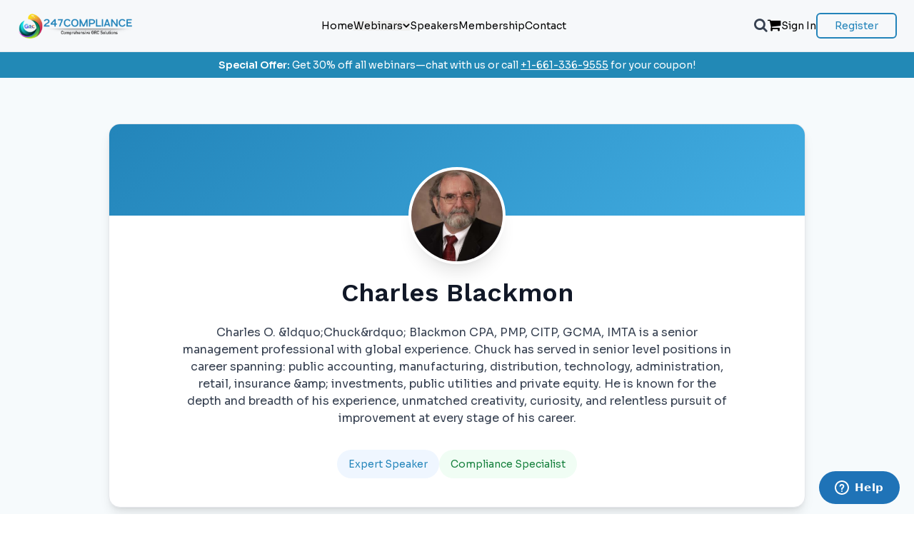

--- FILE ---
content_type: text/html; charset=utf-8
request_url: https://247compliance.com/speaker/charles-blackmon/257
body_size: 10368
content:

<!DOCTYPE html>
<html lang="en">
<head>

  <meta name="viewport" content="width=device-width, initial-scale=1">
 <meta charset="utf-8">
    <meta name="viewport" content="width=device-width, initial-scale=1.0, maximum-scale=5.0, user-scalable=yes">
    <title>
      
        Charles Blackmon - 247compliance.com
      
    </title>
    
    
  
  
  <meta name="description" content="Explore webinars by Charles Blackmon. View live and recorded sessions covering key compliance topics.">
  <meta name="author" content="Charles Blackmon">

   
    
    
    
    <meta name="format-detection" content="telephone=no">
    <meta name="mobile-web-app-capable" content="yes">
      <meta name="google-site-verification" content="b0mZxeLw2o7WwtyZSP1L2_MnQAN6nCfFvyGNg5RehXQ" />
    <meta name="apple-mobile-web-app-capable" content="yes">
    <meta name="author" content="Charles Blackmon">
    <meta name="apple-mobile-web-app-status-bar-style" content="default">
    <meta name="theme-color" content="#2384BA">
    <link rel="icon" type="image/png" href="/Speaker_Pics/favicon-247compliance.com.png">
  
      <script src='https://www.google.com/recaptcha/api.js'></script>
    <!-- Tailwind and Fonts -->
     <link href="https://unpkg.com/aos@2.3.1/dist/aos.css" rel="stylesheet">
    <script src="https://cdn.tailwindcss.com"></script>
    <link href="https://fonts.googleapis.com/css2?family=Sora:wght@400;600&family=Work+Sans:wght@400;500;600&display=swap" rel="stylesheet">
    <link rel="stylesheet" href="https://cdnjs.cloudflare.com/ajax/libs/font-awesome/4.7.0/css/font-awesome.min.css">
      <link rel="stylesheet" href="https://cdnjs.cloudflare.com/ajax/libs/Swiper/11.0.5/swiper-bundle.min.css" />
    <script src="https://cdnjs.cloudflare.com/ajax/libs/Swiper/11.0.5/swiper-bundle.min.js"></script>
    <script id="ze-snippet" src="https://static.zdassets.com/ekr/snippet.js?key=a5321db9-241a-4344-b2c0-164de41656a0"> </script>

    
    <style>
        .font-sora { font-family: 'Sora', sans-serif; }
        .font-work-sans { font-family: 'Work Sans', sans-serif; }
        
        /* Ultra-specific CSS rules to override everything */
        *[id="change1"], 
        *[id="change1"]:link, 
        *[id="change1"]:visited, 
        *[id="change1"]:active, 
        *[id="change1"]:focus {
          color: black !important;
          text-decoration: none !important;
        }

        *[id="change2"], 
        *[id="change2"]:link, 
        *[id="change2"]:visited, 
        *[id="change2"]:hover, 
        *[id="change2"]:active, 
        *[id="change2"]:focus {
          color: white !important;
          text-decoration: none !important;
        }

        /* Force override any conflicting styles */
        a[id="change1"], 
        button[id="change1"], 
        div[id="change1"], 
        span[id="change1"], 
        li[id="change1"], 
        nav[id="change1"] {
          color: black !important;
        }

        a[id="change2"], 
        button[id="change2"], 
        div[id="change2"], 
        span[id="change2"], 
        li[id="change2"], 
        nav[id="change2"], 
        footer[id="change2"] {
          color: white !important;
        }

        /* Nuclear option - override EVERYTHING */
        html body *[id="change1"] {
          color: black !important;
        }

        html body *[id="change2"] {
          color: white !important;
        }

        /* Override Tailwind and any framework styles */
        .text-gray-700[id="change1"],
        .text-blue-500[id="change1"],
        .hover\:text-blue-600[id="change1"]:hover,
        .hover\:text-\[\#2384BA\][id="change1"]:hover {
          color: black !important;
        }

        .text-gray-200[id="change2"],
        .text-gray-400[id="change2"],
        .hover\:text-\[\#42ade2\][id="change2"]:hover {
          color: white !important;
        }

        a:hover { text-decoration: none !important; }
    </style>
</head>
<body > 
<!-- Navbar -->
<div class="bg-[#F6F8FA] text-gray-900 font-sora">
  <header class="w-full border-b bg-[#F6F8FA] top-0 z-50">
    <div ID="header" class="max-w-[1440px] mx-auto flex items-center justify-between px-4 sm:px-6 py-4">
      <!-- Logo -->
      <div class="flex items-center gap-3">
        <a href="/">
          <img src="https://247compliance.com/Speaker_Pics/logo-247compliance.com.png" alt="247Compliance" class="h-8 sm:h-10 w-auto">
        </a>
      </div>
      <!-- Desktop Nav -->
      <nav class="hidden lg:flex items-center gap-6 text-sm font-medium text-gray-700 relative">
        <a href="/" id="change1" class="hover:text-[#2384BA] transition-colors" style="font-family: Sora; font-weight: 400; font-style: Regular; font-size: 14px; leading-trim: NONE; line-height: 100%; letter-spacing: 0%;">Home</a>
        <div class="relative group">
          <button id="change1" class="flex items-center gap-1 hover:text-[#2384BA] transition-colors" style="font-family: Sora; font-weight: 300; font-style: Light; font-size: 14px; leading-trim: NONE; line-height: 100%; letter-spacing: 0%;">
            Webinars <span class="text-[#2384BA]"><svg xmlns="http://www.w3.org/2000/svg" width="10" height="6" viewBox="0 0 10 6" fill="none">
<path d="M1.5 1.25L5 4.75L8.5 1.25" stroke="#0D0D0D" stroke-width="2" stroke-linecap="round" stroke-linejoin="round"/>
</svg></span>
          </button>
          <div class="absolute left-0 mt-2 w-48 bg-white border border-gray-200 rounded-md shadow-md opacity-0 invisible group-hover:opacity-100 group-hover:visible transition-all duration-200 z-50">
            <a id="change1" href="/webinar/all-webinar" class="block px-4 py-3 text-sm text-gray-700 hover:bg-gray-100" style="font-family: Sora; font-weight: 300; font-style: Light; font-size: 14px; leading-trim: NONE; line-height: 100%; letter-spacing: 0%;">All Webinars</a>
            <a id="change1" href="/webinar" class="block px-4 py-3 text-sm text-gray-700 hover:bg-gray-100" style="font-family: Sora; font-weight: 300; font-style: Light; font-size: 14px; leading-trim: NONE; line-height: 100%; letter-spacing: 0%;">Live Webinars</a>
            <a id="change1" href="/chronicles" class="block px-4 py-3 text-sm text-gray-700 hover:bg-gray-100" style="font-family: Sora; font-weight: 300; font-style: Light; font-size: 14px; leading-trim: NONE; line-height: 100%; letter-spacing: 0%;">On-Demand</a>
            <!-- <a id="change1" href="#" class="block px-4 py-3 text-sm text-gray-700 hover:bg-gray-100" style="font-family: Sora; font-weight: 300; font-style: Light; font-size: 14px; leading-trim: NONE; line-height: 100%; letter-spacing: 0%;">By Industry</a>
            <a id="change1" href="#" class="block px-4 py-3 text-sm text-gray-700 hover:bg-gray-100" style="font-family: Sora; font-weight: 300; font-style: Light; font-size: 14px; leading-trim: NONE; line-height: 100%; letter-spacing: 0%;">By Instructor</a> -->
          </div>
        </div>
        <a id="change1" href="/speakers" class="hover:text-[#2384BA] transition-colors" style="font-family: Sora; font-weight: 300; font-style: Light; font-size: 14px; leading-trim: NONE; line-height: 100%; letter-spacing: 0%;">Speakers</a>
        <a id="change1" href="/membership" class="hover:text-[#2384BA] transition-colors" style="font-family: Sora; font-weight: 300; font-style: Light; font-size: 14px; leading-trim: NONE; line-height: 100%; letter-spacing: 0%;">Membership</a>
        <!-- <a id="change1" href="/blogs" class="hover:text-[#2384BA] transition-colors" style="font-family: Sora; font-weight: 300; font-style: Light; font-size: 14px; leading-trim: NONE; line-height: 100%; letter-spacing: 0%;">Blogs</a> -->
        <a id="change1" href="/contact" class="hover:text-[#2384BA] transition-colors" style="font-family: Sora; font-weight: 300; font-style: Light; font-size: 14px; leading-trim: NONE; line-height: 100%; letter-spacing: 0%;">Contact</a>
      </nav>
      <!-- Desktop Actions -->
      <div class="hidden lg:flex items-center gap-4 text-sm relative">
        <!-- Search trigger placed before cart per requirement -->
  <a href="#" id="nav-search-icon" class="text-xl text-gray-700 hover:text-[#2384BA] transition-colors nav-search-trigger" role="button" aria-label="Search" title="Search"><i class="fa fa-search"></i></a>
        <!-- Inline expandable search form (hidden on home; toggled on other pages) -->
        <form id="nav-inline-search" action="/webinar/search" method="GET" class="hidden items-center gap-2" role="search" aria-label="Navbar search" onsubmit="return validateSearch(this)">
          <input type="search" name="search" id="nav-search-input" placeholder="Search webinars..." class="border border-gray-300 rounded-md px-3 py-1.5 text-sm focus:outline-none focus:ring-2 focus:ring-[#2384BA] w-56" required />
          <button type="submit" class="text-white bg-[#2384BA] hover:bg-[#1e6d97] px-3 py-1.5 rounded-md text-sm">Go</button>
          <button type="button" id="nav-search-close" class="text-gray-500 hover:text-black text-lg leading-none" aria-label="Close search">&times;</button>
        </form>
        <a id="change1" href="/ecart" class="relative text-xl text-gray-700 hover:text-[#2384BA] transition-colors">
          <i class="fa fa-shopping-cart"></i>
          
        </a>
        
          <a href="/user/login/" id="change1" >Sign In</a>
          <a href="/user/user_registration/" id="regis" class="border-2 border-[#2384BA] text-[#2384BA] px-4 sm:px-6 py-1.5 rounded-md hover:bg-[#2384BA] hover:text-white ">
            Register
          </a>
        
      </div>
      <!-- Mobile: Hamburger Icon -->
      <label for="mobile-menu-toggle" class="lg:hidden cursor-pointer text-2xl text-gray-700 hover:text-[#2384BA]" id="change1">
        <i class="fa fa-bars"></i>
      </label>
    </div>
    <!-- Mobile Menu Toggle -->
    <input type="checkbox" id="mobile-menu-toggle" class="hidden peer" />
    <!-- Mobile Menu -->
    <div class="peer-checked:flex hidden lg:hidden flex-col fixed top-0 right-0 h-full w-72 bg-white shadow-xl z-50">
      <div class="flex justify-end p-4">
        <label for="mobile-menu-toggle" class="text-2xl cursor-pointer text-gray-700 hover:text-[#2384BA] transition-colors" id="change1">
          <i class="fa fa-times"></i>
        </label>
      </div>
      <nav class="flex flex-col gap-4 px-6 pb-6 text-sm font-medium text-gray-700">
        <a id="change1" href="/" >Home</a>
        <details class="group">
          <summary id="change1" class="cursor-pointer flex justify-between items-center hover:text-[#2384BA] transition-colors">
            Webinars<span class="ml-2 text-[#2384BA]"><svg xmlns="http://www.w3.org/2000/svg" width="10" height="6" viewBox="0 0 10 6" fill="none">
<path d="M1.5 1.25L5 4.75L8.5 1.25" stroke="#0D0D0D" stroke-width="2" stroke-linecap="round" stroke-linejoin="round"/>
</svg></span>
          </summary>
          <div class="ml-4 mt-2 flex flex-col gap-4">
            <a id="change1" href="/webinar/all-webinar">All Webinars</a>
            <a id="change1" href="/webinar">Live Webinars</a>
            <a id="change1" href="/chronicles" >On-Demand</a>
            <!-- <a id="change1" href="#" class="hover:text-[#2384BA]">By Industry</a>
            <a id="change1" href="#" class="hover:text-[#2384BA]">By Instructor</a> -->
          </div>
        </details>
        <a href="/speakers" id="change1" >Speakers</a>
        <a href="/membership" id="change1" >Membership</a>
        <!-- <a href="/blogs" id="change1" class="hover:text-[#2384BA] transition-colors">Blogs</a> -->
        <a href="/contact" id="change1">Contact</a>
        <hr class="my-2">
        <a href="/ecart" id="change1" >cart</a>
  <a href="#" id="change1" class="text-xl text-gray-700 hover:text-[#2384BA] transition-colors nav-search-trigger" role="button" aria-label="Search" title="Search"><i class="fa fa-search"></i></a>
        
          <a href="/user/login/" id="change1" class="hover:text-[#2384BA] transition-colors">Sign In</a>
          <a href="/user/user_registration/" id="change1" class="border-2 border-[#2384BA] text-[#2384BA] px-4 py-1.5 rounded-md hover:bg-[#2384BA] hover:text-white transition-colors">
            Register
          </a>
        
      </nav>
    </div>
  </header>
</div>


<style>
  body {
    font-family: 'Sora', sans-serif;
  }
  
  .line-clamp-3 {
    display: -webkit-box;
    -webkit-line-clamp: 3;
    line-clamp: 3;
    -webkit-box-orient: vertical;
    overflow: hidden;
  }
  
  .speaker-gradient {
    background: linear-gradient(135deg, #2385ba 0%, #42ade2 100%);
  }
  
  /* Enhanced card animations and interactions */
  .group:hover .group-hover\:scale-105 {
    transform: scale(1.05);
  }
  
  .transition-all {
    transition: all 0.3s cubic-bezier(0.4, 0, 0.2, 1);
  }
  
  /* Consistent card heights for perfect grid alignment */
  .h-\[376px\] {
    height: 376px;
  }
  
  /* Mobile responsiveness improvements */
  @media (max-width: 640px) {
    .h-\[376px\] {
      height: auto;
      min-height: 340px;
    }
    
    .grid-cols-1 {
      gap: 1rem;
    }
  }
  
  /* Enhanced button and link hover effects */
  button:hover, .hover\:bg-\[\#2385ba\]:hover {
    transform: translateY(-1px);
    box-shadow: 0 4px 12px rgba(35, 133, 186, 0.3);
  }
  
  /* Profile image enhancements */
  .ring-4 {
    ring-width: 4px;
    ring-color: rgba(255, 255, 255, 1);
  }
  
  /* Smooth scrolling for better UX */
  html {
    scroll-behavior: smooth;
  }
  
  /* Card shadow improvements */
  .shadow-sm:hover {
    box-shadow: 0 10px 25px -3px rgba(0, 0, 0, 0.1), 0 4px 6px -2px rgba(0, 0, 0, 0.05);
  }
</style>

<body>
<div class="bg-[#F6F8FA] text-[#010101]">
  
  <!-- Top Offer Banner -->
  <div class="bg-[#2289B6] text-white text-sm text-center py-2 px-4">
    <strong>Special Offer:</strong> Get 30% off all webinars—chat with us or call
    <a class="underline" href="tel:+16613369555">+1-661-336-9555</a> for your coupon!
  </div>

  <!-- Speaker Hero Section -->
  <section class="bg-[#F6FAFC] py-12 sm:py-16">
    <div class="max-w-5xl mx-auto px-4 sm:px-6">
      <div class="bg-white rounded-2xl shadow-lg border border-gray-200 overflow-hidden">
        <!-- Header with gradient -->
        <div class="speaker-gradient h-24 sm:h-32 relative">
          <div class="absolute inset-0 bg-black/10"></div>
        </div>
        
        <!-- Profile Content -->
        <div class="relative px-6 sm:px-8 pb-8 sm:pb-10 text-center">
          <!-- Profile Image -->
          <div class="mx-auto -mt-12 sm:-mt-16 w-24 h-24 sm:w-32 sm:h-32 rounded-full overflow-hidden shadow-xl ring-4 ring-white bg-white">
            
              <img src="/Speaker_Pics/headshot_charlesblackmon.jpg" alt="Charles Blackmon" class="object-cover w-full h-full">
            
          </div>
          
          <!-- Speaker Info -->
          <div class="mt-4 sm:mt-6">
            <h1 class="text-2xl sm:text-3xl lg:text-4xl font-semibold text-gray-900 font-['Work_Sans']">Charles Blackmon</h1>
            
            
              <div class="mt-4 sm:mt-6 max-w-3xl mx-auto">
                <p class="text-sm sm:text-base text-gray-700 leading-relaxed">Charles O. &amp;ldquo;Chuck&amp;rdquo; Blackmon CPA, PMP, CITP, GCMA, IMTA is a senior management professional with global experience. Chuck has served in senior level positions in career spanning: public accounting, manufacturing, distribution, technology, administration, retail, insurance &amp;amp; investments, public utilities and private equity. He is known for the depth and breadth of his experience, unmatched creativity, curiosity, and relentless pursuit of improvement at every stage of his career.</p>
              </div>
            
          </div>
          
          <!-- Stats or badges could go here -->
          <div class="mt-6 sm:mt-8 flex flex-wrap justify-center gap-4">
            <div class="bg-blue-50 px-4 py-2 rounded-full">
              <span class="text-xs sm:text-sm font-medium text-[#2385ba]">Expert Speaker</span>
            </div>
            <div class="bg-green-50 px-4 py-2 rounded-full">
              <span class="text-xs sm:text-sm font-medium text-green-700">Compliance Specialist</span>
            </div>
          </div>
        </div>
      </div>
    </div>
  </section>

 
 

  <!-- Webinars Section -->
  <section class="w-full bg-white px-4 sm:px-8">
    <!-- Section Tabs -->
    <div class="flex justify-center items-center gap-4 w-full pt-16 pb-8">
      <button id="live-webinars-btn" class="px-6 py-3 bg-[#2385ba] border-2 border-[#2385ba] text-white hover:bg-[#2289B6] hover:text-white transition-colors duration-200 rounded-md font-medium text-sm">
        Live Webinars
      </button>
      <button id="chronicles-btn" class="px-6 py-3 bg-white text-[#2385ba] border-2 border-[#2385ba] hover:bg-[#2385ba] hover:text-white transition-colors duration-200 rounded-md font-medium text-sm">
        Chronicles
      </button>
    </div>
    
    <!-- Webinars Grid -->
    <div class="max-w-7xl mx-auto pb-16">
      <!-- Live Webinars Cards -->
      <div id="live-webinars-cards" class="grid grid-cols-1 sm:grid-cols-2 lg:grid-cols-3 xl:grid-cols-4 gap-6">
        
          <div class="col-span-full text-center py-12">
            <div class="text-gray-500">
              <i class="fas fa-video text-4xl mb-4"></i>
              <p class="text-lg font-medium">No live webinars available</p>
              <p class="text-sm mt-2">Check back soon for new sessions!</p>
            </div>
          </div>
        
      </div>

      <!-- Chronicles Cards -->
      <div id="chronicles-cards" class="grid grid-cols-1 sm:grid-cols-2 lg:grid-cols-3 xl:grid-cols-4 gap-6 hidden">
        
          <div class="col-span-full text-center py-12">
            <div class="text-gray-500">
              <i class="fas fa-play-circle text-4xl mb-4"></i>
              <p class="text-lg font-medium">No recorded webinars available</p>
              <p class="text-sm mt-2">New recordings will appear here!</p>
            </div>
          </div>
        
      </div>
    </div>
  </section>
</div>

<!-- Enhanced Script for Tab Switching and Fallbacks -->
<script>
(function(){
  // Tab switching functionality
  const liveBtn = document.getElementById('live-webinars-btn');
  const chroniclesBtn = document.getElementById('chronicles-btn');
  const liveCards = document.getElementById('live-webinars-cards');
  const chroniclesCards = document.getElementById('chronicles-cards');
  
  if (!liveBtn || !chroniclesBtn || !liveCards || !chroniclesCards) return;
  
  function showLiveWebinars(){
    // Show live cards, hide chronicles
    liveCards.classList.remove('hidden');
    chroniclesCards.classList.add('hidden');
    
    // Update button styles
    liveBtn.classList.add('bg-[#2385ba]', 'text-white');
    liveBtn.classList.remove('bg-white', 'text-[#2385ba]');
    chroniclesBtn.classList.add('bg-white', 'text-[#2385ba]');
    chroniclesBtn.classList.remove('bg-[#2385ba]', 'text-white');
  }
  
  function showChronicles(){
    // Show chronicles, hide live
    chroniclesCards.classList.remove('hidden');
    liveCards.classList.add('hidden');
    
    // Update button styles
    chroniclesBtn.classList.add('bg-[#2385ba]', 'text-white');
    chroniclesBtn.classList.remove('bg-white', 'text-[#2385ba]');
    liveBtn.classList.add('bg-white', 'text-[#2385ba]');
    liveBtn.classList.remove('bg-[#2385ba]', 'text-white');
  }
  
  // Event listeners
  liveBtn.addEventListener('click', showLiveWebinars);
  chroniclesBtn.addEventListener('click', showChronicles);
  
  // Line-clamp utility fallback for older browsers
  const clampElements = document.querySelectorAll('.line-clamp-3');
  clampElements.forEach(function(element){
    element.style.display = '-webkit-box';
    element.style.webkitLineClamp = '3';
    element.style.webkitBoxOrient = 'vertical';
    element.style.overflow = 'hidden';
  });
})();
</script>
</div>


<!-- Footer Start (reuse your inspiration) -->
<!-- Footer Section: Tailwind CSS Only -->
<footer class="bg-[#111921] text-gray-200 text-sm font-normal font-sora pt-12 pb-6">
  <div id="change2" class="max-w-7xl mx-auto px-4 sm:px-6">
    <div id="change2" class="flex flex-col lg:flex-row lg:items-start gap-10">
      <!-- Company -->
      <div class="lg:flex-1">
        <h3 id="change2" class="text-white font-semibold text-base mb-3 tracking-wide">Company</h3>
        <ul class="space-y-[14px]">
          <li><a href="/about" id="change2" class="hover:text-[#42ade2] transition">About Us</a></li>
          <li><a href="/contact" id="change2" class="hover:text-[#42ade2] transition">Contact Us</a></li>
          <li><a href="/#testimonials" id="change2" class="hover:text-[#42ade2] transition">Testimonial</a></li>
          <li><a href="/faq" id="change2" class="hover:text-[#42ade2] transition">FAQs</a></li>
          <li><a href="/subscribe/" id="change2" class="hover:text-[#42ade2] transition">Subscribe</a></li>
        </ul>
        <div class="flex items-center mt-4 space-x-2">
          <img src="https://www.paypalobjects.com/webstatic/mktg/Logo/pp-logo-100px.png" alt="PayPal" class="h-5">
          <img src="https://img.icons8.com/color/32/000000/visa.png" alt="Visa" class="h-5">
          <img src="https://img.icons8.com/color/32/000000/mastercard.png" alt="Mastercard" class="h-5">
        </div>
      </div>
      <!-- Information 1 -->
      <div class="lg:flex-1">
        <h3 class="text-white font-semibold text-base mb-3 tracking-wide">Information</h3>
        <ul class="space-y-[14px]">
          <li><a href="/terms-conditions" id="change2" class="hover:text-[#42ade2] transition">Terms and Conditions</a></li>
          <li><a href="/privacy-policy" id="change2"class="hover:text-[#42ade2] transition">Privacy Policy</a></li>
          <li><a href="/refund-policy" id="change2" class="hover:text-[#42ade2] transition">Refund Policy</a></li>
          <li><a href="/disclaimer"id="change2" class="hover:text-[#42ade2] transition">Disclaimer</a></li>
          <li><a href="/unsubscribe" id="change2" class="hover:text-[#42ade2] transition">Unsubscribe</a></li>
          <li><a href="/cancellation-policy" id="change2" class="hover:text-[#42ade2] transition">Cancellation Policy</a></li>
          <li><a href="/subscribe" id="change2" class="hover:text-[#42ade2] transition">Newsletter</a></li>
          <li><a href="/suggested_topic" id="change2"class="hover:text-[#42ade2] transition">Suggest Topics</a></li>
        </ul>
      </div>
      <!-- Information 2 -->
      <div class="lg:flex-1">
        <h3 class="text-white font-semibold text-base mb-3 tracking-wide lg:visible invisible" id="change2">Information</h3>
        <ul class="space-y-[14px]">
            <li><a href="/industry/fda-compliance/2" id="change2" class="hover:text-[#42ade2] transition">FDA Compliance</a></li>
            <li><a href="/industry/medical-device/3" id="change2" class="hover:text-[#42ade2] transition">Medical Device</a></li>
            <li><a href="/industry/clinical-research/4" id="change2" class="hover:text-[#42ade2] transition">Clinical Research</a></li>
            <li><a href="/industry/audit-webinar/5" id="change2" class="hover:text-[#42ade2] transition">Audit Webinar</a></li>
            <li><a href="/industry/hr-compliance/6" id="change2" class="hover:text-[#42ade2] transition">HR Compliance</a></li>
            <li><a href="/industry/banking-finance/7" id="change2" class="hover:text-[#42ade2] transition">Banking & Finance</a></li>
            <li><a href="/industry/hospital-healthcare/9" id="change2" class="hover:text-[#42ade2] transition">Hospital & Healthcare</a></li>
            <li><a href="/industry/packaging-labelling/10" id="change2" class="hover:text-[#42ade2] transition">Packaging & Labelling</a></li>
        </ul>
      </div>
      <!-- Reach Us -->
      <div class="lg:flex-1 flex-1" id="change2">
        <h3 class="text-white font-semibold text-base mb-3 tracking-wide" id="change2">Reach Us</h3>
        <div class="space-y-[14px]">
          <div class="flex items-start space-x-3">
           <svg id="change2" xmlns="http://www.w3.org/2000/svg" width="25" height="24" viewBox="0 0 25 24" fill="none">
<path d="M22.0869 16.9201V19.9201C22.088 20.1986 22.031 20.4743 21.9194 20.7294C21.8078 20.9846 21.6442 21.2137 21.439 21.402C21.2338 21.5902 20.9915 21.7336 20.7277 21.8228C20.4638 21.912 20.1843 21.9452 19.9069 21.9201C16.8297 21.5857 13.8739 20.5342 11.2769 18.8501C8.86074 17.3148 6.81224 15.2663 5.27691 12.8501C3.58689 10.2413 2.53515 7.27109 2.20691 4.1801C2.18192 3.90356 2.21478 3.62486 2.30341 3.36172C2.39203 3.09859 2.53448 2.85679 2.72167 2.65172C2.90887 2.44665 3.13671 2.28281 3.3907 2.17062C3.64469 2.05843 3.91925 2.00036 4.19691 2.0001H7.19691C7.68221 1.99532 8.1527 2.16718 8.52067 2.48363C8.88864 2.80008 9.12899 3.23954 9.19691 3.7201C9.32353 4.68016 9.55836 5.62282 9.89691 6.5301C10.0315 6.88802 10.0606 7.27701 9.98081 7.65098C9.90106 8.02494 9.71577 8.36821 9.44691 8.6401L8.17691 9.9101C9.60046 12.4136 11.6734 14.4865 14.1769 15.9101L15.4469 14.6401C15.7188 14.3712 16.0621 14.1859 16.436 14.1062C16.81 14.0264 17.199 14.0556 17.5569 14.1901C18.4642 14.5286 19.4068 14.7635 20.3669 14.8901C20.8527 14.9586 21.2963 15.2033 21.6134 15.5776C21.9306 15.9519 22.0991 16.4297 22.0869 16.9201Z" stroke="#2384BA" stroke-width="2" stroke-linecap="round" stroke-linejoin="round"/>
</svg>
            <span>+1-661-336-9555</span>
          </div>
          <div class="flex items-start space-x-3">
           <svg id="change2" xmlns="http://www.w3.org/2000/svg" width="25" height="24" viewBox="0 0 25 24" fill="none">
<path d="M4.08691 4H20.0869C21.1869 4 22.0869 4.9 22.0869 6V18C22.0869 19.1 21.1869 20 20.0869 20H4.08691C2.98691 20 2.08691 19.1 2.08691 18V6C2.08691 4.9 2.98691 4 4.08691 4Z" stroke="#2384BA" stroke-width="2" stroke-linecap="round" stroke-linejoin="round"/>
<path d="M22.0869 6L12.0869 13L2.08691 6" stroke="#2384BA" stroke-width="2" stroke-linecap="round" stroke-linejoin="round"/>
</svg>
            <span>webinar@247compliance.com</span>
          </div>
          <div class="flex items-start space-x-3">
            <svg id="change2" xmlns="http://www.w3.org/2000/svg" width="25" height="24" viewBox="0 0 25 24" fill="none">
<path d="M21.0869 10C21.0869 17 12.0869 23 12.0869 23C12.0869 23 3.08691 17 3.08691 10C3.08691 7.61305 4.03513 5.32387 5.72295 3.63604C7.41078 1.94821 9.69997 1 12.0869 1C14.4739 1 16.763 1.94821 18.4509 3.63604C20.1387 5.32387 21.0869 7.61305 21.0869 10Z" stroke="#2384BA" stroke-width="2" stroke-linecap="round" stroke-linejoin="round"/>
<path d="M12.0869 13C13.7438 13 15.0869 11.6569 15.0869 10C15.0869 8.34315 13.7438 7 12.0869 7C10.4301 7 9.08691 8.34315 9.08691 10C9.08691 11.6569 10.4301 13 12.0869 13Z" stroke="#2384BA" stroke-width="2" stroke-linecap="round" stroke-linejoin="round"/>
</svg>
            <span>
              1430 Truxtun Avenue 5th floor,<br />
              Bakersfield, CA 93301, United States.
            </span>
          </div>
          <div class="flex items-center space-x-4 mt-1">
            <a href="https://www.facebook.com/247compliance"> 
          <svg class="inline-block" id="change2" xmlns="http://www.w3.org/2000/svg" width="33" height="32" viewBox="0 0 33 32" fill="none">
<g clip-path="url(#clip0_229_578)">
<path d="M32.0869 16C32.0869 7.1635 24.9234 0 16.0869 0C7.25041 0 0.0869141 7.1635 0.0869141 16C0.0869141 23.986 5.93791 30.6054 13.5869 31.8056V20.625H9.52441V16H13.5869V12.475C13.5869 8.465 15.9757 6.25 19.6304 6.25C21.3809 6.25 23.2119 6.5625 23.2119 6.5625V10.5H21.1944C19.2068 10.5 18.5869 11.7334 18.5869 12.9988V16H23.0244L22.315 20.625H18.5869V31.8056C26.2359 30.6054 32.0869 23.9861 32.0869 16Z" fill="#1877F2"/>
<path d="M22.315 20.625L23.0244 16H18.5869V12.9987C18.5869 11.7332 19.2068 10.5 21.1944 10.5H23.2119V6.5625C23.2119 6.5625 21.3809 6.25 19.6303 6.25C15.9757 6.25 13.5869 8.465 13.5869 12.475V16H9.52441V20.625H13.5869V31.8056C14.4139 31.9352 15.2498 32.0002 16.0869 32C16.924 32.0002 17.7599 31.9352 18.5869 31.8056V20.625H22.315Z" fill="white"/>
</g>
<defs>
<clipPath id="clip0_229_578">
<rect width="32" height="32" fill="white" transform="translate(0.0869141)"/>
</clipPath>
</defs>
</svg> </a> <a href="https://www.instagram.com/compliancetrainings_/">
          <svg xmlns="http://www.w3.org/2000/svg" width="33" height="32" viewBox="0 0 33 32" fill="none">
<path d="M24.5869 0H7.58691C3.44478 0 0.0869141 3.35786 0.0869141 7.5V24.5C0.0869141 28.6421 3.44478 32 7.58691 32H24.5869C28.729 32 32.0869 28.6421 32.0869 24.5V7.5C32.0869 3.35786 28.729 0 24.5869 0Z" fill="url(#paint0_radial_229_581)"/>
<path d="M24.5869 0H7.58691C3.44478 0 0.0869141 3.35786 0.0869141 7.5V24.5C0.0869141 28.6421 3.44478 32 7.58691 32H24.5869C28.729 32 32.0869 28.6421 32.0869 24.5V7.5C32.0869 3.35786 28.729 0 24.5869 0Z" fill="url(#paint1_radial_229_581)"/>
<path d="M16.088 3.5C12.6933 3.5 12.2672 3.51488 10.9339 3.5755C9.60317 3.6365 8.69479 3.84712 7.90004 4.15625C7.07779 4.4755 6.38041 4.90262 5.68566 5.59762C4.99029 6.2925 4.56316 6.98987 4.24291 7.81175C3.93291 8.60675 3.72204 9.5155 3.66216 10.8456C3.60254 12.179 3.58691 12.6053 3.58691 16.0001C3.58691 19.395 3.60191 19.8197 3.66241 21.153C3.72366 22.4837 3.93429 23.3921 4.24316 24.1869C4.56266 25.0091 4.98979 25.7065 5.68479 26.4012C6.37941 27.0966 7.07679 27.5247 7.89841 27.844C8.69379 28.1531 9.60229 28.3637 10.9328 28.4247C12.2662 28.4854 12.6919 28.5002 16.0865 28.5002C19.4817 28.5002 19.9064 28.4854 21.2397 28.4247C22.5704 28.3637 23.4798 28.1531 24.2752 27.844C25.097 27.5247 25.7934 27.0966 26.4879 26.4012C27.1833 25.7065 27.6103 25.0091 27.9307 24.1872C28.2379 23.3921 28.4489 22.4835 28.5114 21.1532C28.5713 19.82 28.5869 19.395 28.5869 16.0001C28.5869 12.6053 28.5713 12.1792 28.5114 10.8459C28.4489 9.51512 28.2379 8.60687 27.9307 7.81212C27.6103 6.98988 27.1833 6.2925 26.4879 5.59762C25.7927 4.90237 25.0973 4.47525 24.2744 4.15637C23.4775 3.84712 22.5687 3.63637 21.2379 3.5755C19.9045 3.51488 19.48 3.5 16.0842 3.5H16.088ZM14.9667 5.75262C15.2995 5.75212 15.6709 5.75262 16.088 5.75262C19.4257 5.75262 19.8212 5.76462 21.1392 5.8245C22.3579 5.88025 23.0194 6.08387 23.46 6.255C24.0434 6.4815 24.4593 6.75237 24.8965 7.19C25.334 7.6275 25.6048 8.04412 25.8319 8.6275C26.003 9.0675 26.2069 9.729 26.2624 10.9477C26.3223 12.2655 26.3353 12.6612 26.3353 15.9972C26.3353 19.3332 26.3223 19.7291 26.2624 21.0467C26.2067 22.2655 26.003 22.927 25.8319 23.3671C25.6054 23.9505 25.334 24.3659 24.8965 24.8031C24.459 25.2406 24.0437 25.5114 23.46 25.738C23.0199 25.9099 22.3579 26.113 21.1392 26.1687C19.8214 26.2286 19.4257 26.2416 16.088 26.2416C12.7503 26.2416 12.3547 26.2286 11.037 26.1687C9.81829 26.1125 9.15679 25.9089 8.71579 25.7377C8.13254 25.5111 7.71579 25.2404 7.27829 24.8029C6.84079 24.3654 6.57004 23.9497 6.34291 23.3661C6.17179 22.926 5.96791 22.2645 5.91241 21.0457C5.85254 19.728 5.84054 19.3322 5.84054 15.9941C5.84054 12.656 5.85254 12.2624 5.91241 10.9446C5.96816 9.72587 6.17179 9.06437 6.34291 8.62375C6.56954 8.04037 6.84079 7.62375 7.27841 7.18625C7.71604 6.74875 8.13254 6.47787 8.71591 6.25087C9.15654 6.079 9.81829 5.87587 11.037 5.81987C12.1902 5.76775 12.637 5.75212 14.9667 5.7495V5.75262ZM22.7605 7.82812C21.9324 7.82812 21.2605 8.49937 21.2605 9.32762C21.2605 10.1557 21.9324 10.8276 22.7605 10.8276C23.5887 10.8276 24.2605 10.1557 24.2605 9.32762C24.2605 8.4995 23.5887 7.82762 22.7605 7.82762V7.82812ZM16.088 9.58075C12.543 9.58075 9.66879 12.455 9.66879 16.0001C9.66879 19.5452 12.543 22.4181 16.088 22.4181C19.6332 22.4181 22.5064 19.5452 22.5064 16.0001C22.5064 12.4551 19.6329 9.58075 16.0878 9.58075H16.088ZM16.088 11.8334C18.3892 11.8334 20.2548 13.6988 20.2548 16.0001C20.2548 18.3013 18.3892 20.1669 16.088 20.1669C13.7869 20.1669 11.9214 18.3013 11.9214 16.0001C11.9214 13.6988 13.7868 11.8334 16.088 11.8334Z" fill="white"/>
<defs>
<radialGradient id="paint0_radial_229_581" cx="0" cy="0" r="1" gradientUnits="userSpaceOnUse" gradientTransform="translate(8.58691 34.4646) rotate(-90) scale(31.7144 29.4969)">
<stop stop-color="#FFDD55"/>
<stop offset="0.1" stop-color="#FFDD55"/>
<stop offset="0.5" stop-color="#FF543E"/>
<stop offset="1" stop-color="#C837AB"/>
</radialGradient>
<radialGradient id="paint1_radial_229_581" cx="0" cy="0" r="1" gradientUnits="userSpaceOnUse" gradientTransform="translate(-5.27321 2.30512) rotate(78.681) scale(14.1765 58.436)">
<stop stop-color="#3771C8"/>
<stop offset="0.128" stop-color="#3771C8"/>
<stop offset="1" stop-color="#6600FF" stop-opacity="0"/>
</radialGradient>
</defs>
</svg>   </a>
   <a href="https://www.linkedin.com/company/247compliance" >
            <svg xmlns="http://www.w3.org/2000/svg" width="33" height="32" viewBox="0 0 33 32" fill="none">
<rect x="0.0869141" width="32" height="32" rx="2" fill="white"/>
<path d="M27.3524 27.266H22.611V19.8406C22.611 18.07 22.5794 15.7906 20.145 15.7906C17.6755 15.7906 17.2977 17.7198 17.2977 19.7117V27.2655H12.5564V11.996H17.108V14.0827H17.1718C17.6273 13.3039 18.2856 12.6631 19.0764 12.2288C19.8673 11.7944 20.7611 11.5827 21.6628 11.6161C26.4684 11.6161 27.3544 14.7771 27.3544 18.8893L27.3524 27.266ZM7.20641 9.90883C5.68679 9.90908 4.45466 8.67733 4.45441 7.1577C4.45416 5.63808 5.68579 4.40595 7.20541 4.4057C8.72504 4.40533 9.95716 5.63708 9.95741 7.1567C9.95755 7.88646 9.66779 8.58638 9.15188 9.1025C8.63597 9.61862 7.93617 9.90866 7.20641 9.90883ZM9.57716 27.2661H4.83079V11.996H9.57704L9.57716 27.2661ZM29.7162 0.00232899H2.44829C1.15954 -0.012171 0.102664 1.0202 0.0869141 2.30895V29.6906C0.102164 30.98 1.15891 32.0133 2.44816 31.9998H29.7162C31.0082 32.0158 32.069 30.9825 32.0869 29.6906V2.30683C32.0685 1.01558 31.0075 -0.016671 29.7162 0.000203987" fill="#0A66C2"/>
</svg></a>
          <svg xmlns="http://www.w3.org/2000/svg" width="47" height="32" viewBox="0 0 47 32" fill="none">
<g clip-path="url(#clip0_229_588)">
<path d="M45.0692 4.99111C44.8054 4.02641 44.2907 3.14692 43.5765 2.44023C42.8623 1.73353 41.9735 1.22429 40.9985 0.9632C37.4291 0 23.0635 0 23.0635 0C23.0635 0 8.69717 0.0291555 5.12778 0.992356C4.15278 1.25346 3.26392 1.76273 2.54972 2.46946C1.83552 3.17619 1.3209 4.05571 1.0571 5.02044C-0.0225603 11.2956 -0.441379 20.8576 1.08674 26.8818C1.35057 27.8465 1.86521 28.726 2.57941 29.4327C3.29361 30.1394 4.18245 30.6486 5.15743 30.9097C8.72682 31.8729 23.0928 31.8729 23.0928 31.8729C23.0928 31.8729 37.4586 31.8729 41.0278 30.9097C42.0028 30.6486 42.8917 30.1394 43.6059 29.4327C44.3202 28.726 44.8348 27.8465 45.0987 26.8818C46.2374 20.5977 46.5883 11.0416 45.0692 4.99111Z" fill="#FF0000"/>
<path d="M18.491 22.7662L30.4083 15.9363L18.491 9.10645V22.7662Z" fill="white"/>
</g>
<defs>
<clipPath id="clip0_229_588">
<rect width="46" height="32" fill="white" transform="translate(0.0869141)"/>
</clipPath>
</defs>
</svg>
          </div>
          <div class="mt-4">
            <span class="block text-xs mb-2" id="change2">Available Exclusively via App:</span>
            <div class="flex space-x-2">
              <a href="https://apps.apple.com/us/app/247compliance/id6470786102?platform=iphone" class="block" id="change2">
                <img src="https://developer.apple.com/assets/elements/badges/download-on-the-app-store.svg"
                     alt="App Store" class="h-9" />
              </a>
              <a href="https://play.google.com/store/apps/details?id=com.compliance.empreus_app" class="block" id="change2">
                <img src="https://upload.wikimedia.org/wikipedia/commons/7/78/Google_Play_Store_badge_EN.svg"
                     alt="Google Play" class="h-9" />
              </a>
            </div>
          </div>
        </div>
      </div>
    </div>
    <div class="flex justify-center mt-10 border-t border-gray-700 pt-6 text-xs text-center text-gray-400" id="change2">
      © 2025 247compliance.com. All Rights Reserved.
    </div>
  </div>
</footer>

<script>
// Search form validation to prevent empty searches
function validateSearch(form) {
  const searchInput = form.querySelector('input[name="search"]');
  const searchTerm = searchInput.value.trim();
  
  if (searchTerm === '') {
    alert('Please enter a search term');
    searchInput.focus();
    return false; // Prevent form submission
  }
  
  return true; // Allow form submission
}

// Navbar search behavior: focus home search or expand inline form on other pages
(function(){
  const isHome = !!document.getElementById('home-search-input');
  const triggers = document.querySelectorAll('.nav-search-trigger');
  const inlineForm = document.getElementById('nav-inline-search');
  const inlineInput = inlineForm ? inlineForm.querySelector('input[type="search"]') : null;
  const inlineClose = document.getElementById('nav-search-close');
  const searchIcon = document.getElementById('nav-search-icon');

  function openInline(){
    if(!inlineForm) return;
    inlineForm.classList.remove('hidden');
    inlineForm.classList.add('flex');
    if(searchIcon){ searchIcon.classList.add('hidden'); }
    setTimeout(()=>inlineInput && inlineInput.focus(), 30);
  }
  function closeInline(){
    if(!inlineForm) return;
    inlineForm.classList.add('hidden');
    inlineForm.classList.remove('flex');
    if(searchIcon){ searchIcon.classList.remove('hidden'); }
  }
  triggers.forEach(t=>{
    t.addEventListener('click', e=>{
      e.preventDefault();
      if(isHome){
        const homeInput = document.getElementById('home-search-input');
        if(homeInput){
          homeInput.scrollIntoView({behavior:'smooth', block:'center'});
          homeInput.focus();
          homeInput.classList.add('ring-2','ring-[#2384BA]');
          setTimeout(()=>homeInput.classList.remove('ring-2','ring-[#2384BA]'),1500);
        }
      } else if(inlineForm){
        if(inlineForm.classList.contains('hidden')){
          openInline();
        } else {
          // If already open and input empty, close; otherwise focus
          if(inlineInput && inlineInput.value.trim()===''){
            closeInline();
          } else if(inlineInput){
            inlineInput.focus();
          }
        }
      }
    });
  });
  if(inlineClose){ inlineClose.addEventListener('click', closeInline); }
  document.addEventListener('keydown', e=>{ if(e.key==='Escape'){ closeInline(); }});
})();
</script>

<!-- AOS JavaScript -->
<script src="https://unpkg.com/aos@2.3.1/dist/aos.js"></script>
<script>
  // Initialize AOS
  AOS.init({
    duration: 800,
    delay: 100,
    easing: 'ease-in-out',
    once: true,
    mirror: false
  });
</script>



</body>
</html>
